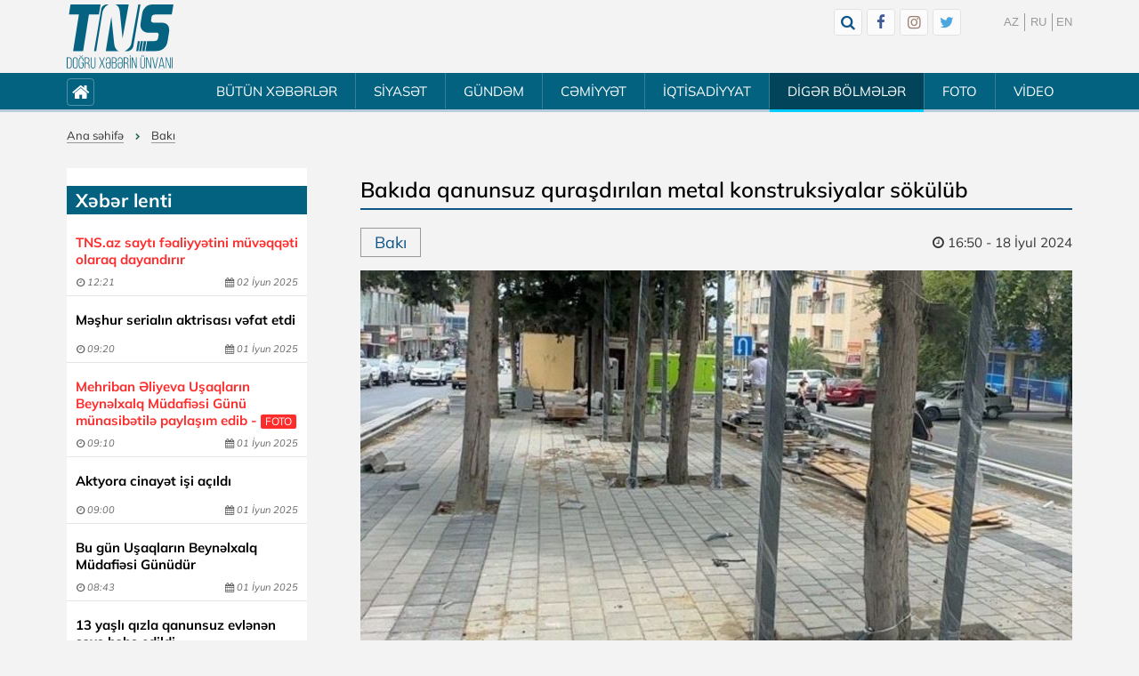

--- FILE ---
content_type: text/html; charset=UTF-8
request_url: https://tns.az/baki/55436-bakida-qanunsuz-qurashdirilan-metal-konstruksiyalar-sokulub/
body_size: 9840
content:
<!DOCTYPE html>
<html lang="az-az">
<head>
    <base href="https://tns.az/"/>
    <meta http-equiv="Content-Type" content="text/html; charset=utf-8" />
    <meta name="viewport" content="width=device-width, initial-scale=1, shrink-to-fit=no, maximum-scale=1.0, user-scalable=no"/>
    <meta name="keywords" content="" />
    <meta name="description" content="Bakının mərkəzində işbazlar tərəfindən qanunsuz olaraq quraşdırılan metal konstruksiyalar sökülüb." />
    <title>Bakıda qanunsuz quraşdırılan metal konstruksiyalar sökülüb</title>
    <meta name="yandex-verification" content="c51db9b7f5f8e776" />
    <meta name="google-site-verification" content="lUXchDR3pm4D3V18bbtwPZhdRc_IYrF29zbhkuEJu0c" />
    <meta name="google" content="notranslate" />
    <meta name="SKYPE_TOOLBAR" content="SKYPE_TOOLBAR_PARSER_COMPATIBLE" />
    <meta property="fb:admins" content=""/>
    <meta property="fb:app_id" content=""/>
    <meta property="og:url" content="https://tns.az/baki/55436-bakida-qanunsuz-qurashdirilan-metal-konstruksiyalar-sokulub/" />
    <meta property="og:image" content="https://tns.az/upload/files/up3/Xeberler/2024/07/18/e26ba5ca-babe-3d8a-8c72-4cc250f5cf99_850.jpg"/>
    <meta property="og:title" content="Bakıda qanunsuz quraşdırılan metal konstruksiyalar sökülüb"/>
    <meta property="og:description" content="Bakının mərkəzində işbazlar tərəfindən qanunsuz olaraq quraşdırılan metal konstruksiyalar sökülüb." />
    <link rel="stylesheet" href="https://tns.az/template/css/elkoweb-icon.css?v=1.10"/>
    <link rel="stylesheet" href="https://tns.az/template/css/style.css?v=1.10" type="text/css" />
    <link rel="stylesheet" href="https://tns.az/template/swiper/css/swiper.css?v=1.10"/>
    <link rel="shortcut icon" href="https://tns.az/template/favicon.ico" type="image/x-icon"/>
    <link rel="stylesheet" href="https://tns.az/template/css/animate.min.css" type="text/css" />
    <link rel="stylesheet" type="text/css" href="https://tns.az/template/fancybox-3/jquery.fancybox.min.css"/>
    <link rel="stylesheet" href="https://tns.az/template/css/jquery.mCustomScrollbar.css" />
    <!--[if gte IE 9]>
    <style type="text/css">
        .gradient {
            filter: none;
        }
    </style>
    <![endif]-->

    <!--<script src="//code.jquery.com/jquery-1.11.0.min.js"></script>-->
    <!--<script src="//code.jquery.com/jquery-migrate-1.2.1.min.js"></script>-->
    <script type="text/javascript" src="https://tns.az/template/js/jquery-1.11.0.min.js"></script>
    <script type="text/javascript" src="https://tns.az/template/js/jquery-migrate-1.2.1.min.js"></script>
    <script type="text/javascript" src="https://tns.az/template/js/imagesloaded.js"></script>
    <script type="text/javascript" src="https://tns.az/template/js/jquery.sticky-kit.min.js"></script>
    <script type="text/javascript" src="https://tns.az/template/js/wow.min.js"></script>
    <script src="https://tns.az/template/js/jquery.mCustomScrollbar.concat.min.js"></script>
    <script type="text/javascript" src="https://tns.az/template/swiper/js/swiper.min.js"></script>
    <script type="text/javascript" src="https://tns.az/template/js/jquery.cookie.min.js"></script>
    <script type="text/javascript" src="https://tns.az/template/js/file.js"></script>
    <script type="text/javascript">
        var dil = "az";
        var DOMEN = "https://tns.az";
        var url = "https://tns.az/baki/55436-bakida-qanunsuz-qurashdirilan-metal-konstruksiyalar-sokulub/";
        var request_uri = "/baki/55436-bakida-qanunsuz-qurashdirilan-metal-konstruksiyalar-sokulub/";
        var h2_title = "Bakıda qanunsuz quraşdırılan metal konstruksiyalar sökülüb";
        var photo_limit = 30;
        var article_id = 55436;
        var js_pr = "n1kt5x_";
    </script>
    <script type="text/javascript" src="https://tns.az/template/js/main.js?v=1.10"></script>
    <script async src="https://pagead2.googlesyndication.com/pagead/js/adsbygoogle.js?client=ca-pub-3997979437087893" crossorigin="anonymous"></script>
    <!-- Global site tag (gtag.js) - Google Analytics -->
    <script async src="https://www.googletagmanager.com/gtag/js?id=G-WQKDEKZDJ7"></script>
    <script>
        window.dataLayer = window.dataLayer || [];
        function gtag(){dataLayer.push(arguments);}
        gtag('js', new Date());

        gtag('config', 'G-WQKDEKZDJ7');
    </script>
    <!-- Yandex.Metrika counter -->
    <script type="text/javascript" >
        (function(m,e,t,r,i,k,a){m[i]=m[i]||function(){(m[i].a=m[i].a||[]).push(arguments)};
            m[i].l=1*new Date();k=e.createElement(t),a=e.getElementsByTagName(t)[0],k.async=1,k.src=r,a.parentNode.insertBefore(k,a)})
        (window, document, "script", "https://mc.yandex.ru/metrika/tag.js", "ym");

        ym(87694648, "init", {
            clickmap:true,
            trackLinks:true,
            accurateTrackBounce:true
        });
    </script>
    <noscript><div><img src="https://mc.yandex.ru/watch/87694648" style="position:absolute; left:-9999px;" alt="" /></div></noscript>
    <!-- /Yandex.Metrika counter -->
    <!--LiveInternet counter--><a href="https://www.liveinternet.ru/click"
    target="_blank"><img id="licntD780" width="1" height="1" style="border:0; display:none;" 
    title="LiveInternet"
    src="[data-uri]"
    alt=""/></a><script>(function(d,s){d.getElementById("licntD780").src=
    "https://counter.yadro.ru/hit?t38.6;r"+escape(d.referrer)+
    ((typeof(s)=="undefined")?"":";s"+s.width+"*"+s.height+"*"+
    (s.colorDepth?s.colorDepth:s.pixelDepth))+";u"+escape(d.URL)+
    ";h"+escape(d.title.substring(0,150))+";"+Math.random()})
    (document,screen)</script><!--/LiveInternet-->
</head>
<body>
    <div id="body-bg"></div>
    <div id="leftfixmenu-body" class="leftfixmenu-body">
        <span id="lfm-close" title="Close">Close</span>
    	<h3><i class="fa fa-menu"></i></h3>
        <div id="leftfixmenu" class="leftfixmenu">

            <div style="height: 80px;"></div>
        </div>
    </div>
    <div id="wrapper">
        <div id="fb-root"></div>
        <script>(function(d, s, id) {
          var js, fjs = d.getElementsByTagName(s)[0];
          if (d.getElementById(id)) return;
          js = d.createElement(s); js.id = id;
          js.src = "//connect.facebook.net/az_AZ/all.js#xfbml=1";
          fjs.parentNode.insertBefore(js, fjs);
        }(document, 'script', 'facebook-jssdk'));</script>
        

        <!--START HEADER SECTION-->
        <div class="header-body">            
            <div class="ya-row ya-width">
                <div class="lang-body">
                    <ul id="lang-menu">
                        <li><a href="https://tns.az/baki/55436-bakida-qanunsuz-qurashdirilan-metal-konstruksiyalar-sokulub/">AZ</a></li>                        
                        <li><a href="#">RU</a></li> 
                        <li><a href="#">EN</a></li>                     
                    </ul>
                </div>
                <div class="logo"><a href="https://tns.az" title="True New Service"><img src="https://tns.az/template/images/logo.svg?v=1.10" alt="Logo" /></a></div>
                <div class="header-social-body">
                    <ul id="topsocial-icons">                        
                        <li><a id="call-search-box" data-fancybox data-src="#modal-search" href="javascript:;" title="Search"><i class="fa fa-search"></i></a></li>
                        <li class="topsocial-pc"><a href="https://www.facebook.com/dogru.xeber.tns" target="_blank" title="Facebook"><i class="fa fa-facebook"></i></a></li>                                                
                        <li class="topsocial-instagram topsocial-pc"><a href="https://www.instagram.com/tns_az/" target="_blank" title="Instagram"><i class="fa fa-instagram"></i></a></li>                                                
                        <li class="topsocial-twitter topsocial-pc"><a href="#" target="_blank" title="Twitter"><i class="fa fa-twitter"></i></a></li>                                                                                               
                    </ul>    
                </div>
                <!--Search Block-->
                <div id="search-modal-box"></div>
                <div style="display: none;" id="modal-search">
                    <div class="modal-search-box">
                        <form class="cf" action="">
                            <div class="search-input-table">
                                <div class="search-input-row">
                                    <div class="search-input-cell">
                                        <input id="words" class="words" type="text" maxlength="30" placeholder="axtar" />
                                    </div>
                                    <div class="search-input-cell search-button-box"><button id="search" class="search-button"><i class="fa fa-search"></i></button><img id="search-preloader" src="https://tns.az/template/images/search-preloader.gif" /></div>
                                </div>
                            </div>
                        </form>
                    </div>
                </div>                
                <!--Search Block-->               
            </div>
        </div>
        <div id="sticky-nav" class="topmenu-backgraund">
            <div class="ya-row ya-width">                               
                <div class="topmenu-body cf">
                    <span id="leftfixmenu-open"><i class="fa fa-menu"></i></span>              
                    <div class="top-menu-homebox">
                        <a href="https://tns.az/"><i class="fa fa-home"></i></a>
                    </div>
                     
                    
<ul id='menu-top'><li><a href='xeberler/'>BÜTÜN XƏBƏRLƏR</a></li><li class='menu-separat'></li><li><a href='siyaset/'>SİYASƏT</a></li><li class='menu-separat'></li><li><a href='gundem/'>GÜNDƏM</a></li><li class='menu-separat'></li><li><a href='cemiyyet/'>CƏMİYYƏT</a></li><li class='menu-separat'></li><li><a href='iqtisadiyyat/'>İQTİSADİYYAT</a></li><li class='menu-separat'></li><li><a  style='cursor:default;' href='javascript:void(0);'>DİGƏR BÖLMƏLƏR</a><ul><li><a href='muasir-tariximizin-yeni-dovru/'>Müasir tariximizin yeni dövrü</a></li><li><a href='/resmi/'>Rəsmi</a></li><li><a href='/tehlil/'>Təhlil</a></li><li><a href='/herbi/'>Hərbi</a></li><li><a href='/hadise/'>Hadisə</a></li><li><a href='/baki/'>Bakı</a></li><li><a href='/qarabagh/'>Qarabağ</a></li><li><a href='/naxchivan/'>Naxçıvan</a></li><li><a href='/zengezur/'>Zəngəzur</a></li><li><a href='/guney-azerbaycan/'>Güney Azərbaycan</a></li><li><a href='/qerbi-azerbaycan/'>Qərbi Azərbaycan</a></li><li><a href='/regionlar/'>Regionlar</a></li><li><a href='/sualimiz-var/'>Sualımız var</a></li><li><a href='/medeniyyet/'>Mədəniyyət</a></li><li><a href='/dunya/'>Dünya</a></li><li><a href='/tarix/'>Tarix</a></li><li><a href='/idman/'>İdman</a></li><li><a href='/turk-dunyasi/'>Türk dünyası</a></li><li><a href='/saghlamliq/'>Sağlamlıq</a></li><li><a href='/texnologiya/'>Texnologiya</a></li><li><a href='/unutmayaq/'>Unutmayaq</a></li><li><a href='/reportaj/'>Reportaj</a></li><li><a href='/musahibe/'>Müsahibə</a></li><li><a href='/chetin-sohbet/'>Çətin söhbət</a></li><li><a href='/oxucu-mektublari/'>Oxucu məktubları</a></li><li><a href='/meneviyyat/'>Mənəviyyat</a></li><li><a href='/ictimai-tribuna/'>İctimai tribuna</a></li><li><a href='/maraqli/'>Maraqlı</a></li></ul>
</li><li class='menu-separat'></li><li><a href='foto/'>FOTO</a></li><li class='menu-separat'></li><li><a href='video/'>VİDEO</a></li></ul>
                     
                </div>                
            </div>
        </div>

        <!--END HEADER SECTION--> 

        <div id="mainwrapper">

            <div>
                <div class="ya-row ya-width">
                                            <div class="breadcrumb">
                            <ul class="cf">
                                <a href='/'>Ana səhifə</a>
<span class='bread-separator'><i class='fa fa-right-open'></i></span>
<a href='baki/'>Bakı</a>
                            </ul>
                        </div>
                                    </div>
            </div>

            <!--START CONTENT SECTION-->
            <div class="middle-body">
                <div class="ya-row ya-width">
                    <div class="main">
                                                    <div class="main-left">
                                <div class="mainleft-content">
                                    <div id="mainleft-content-block">
                                        
    
        <!--Start Left LatestNews-->
        <div class="left-column-modul">
            <div class="left-column-header modul-header-link"><h3><a href='/xeberler/'>Xəbər lenti</a></h3></div>
            <div class="left-column-content latestnews-ajax-pagenav">
                <div class="ya-news-row latestnews-left latestnews-posts" data-allnews="86052">
                    
                        <div class="ya-news-cell newscell-3">
                            <div class="ya-news-block latestnews-left-block l-title-red l-title-bold">
                                <div class="news-block-image">
                                    <a href="cemiyyet/87639-tnsaz-sayti-fealiyyetini-muveqqeti-olaraq-dayandirir/" title="TNS.az saytı fəaliyyətini müvəqqəti olaraq dayandırır">
                                        <img src="/cache/upload/files/xeberler/cemiyyet/2025/06/02/logo-about_1.png">
                                    </a>
                                </div>
                                <div class="news-block-title">
                                    <a href="cemiyyet/87639-tnsaz-sayti-fealiyyetini-muveqqeti-olaraq-dayandirir/">TNS.az saytı fəaliyyətini müvəqqəti olaraq dayandırır</a>
                                </div>
                                <div class="news-block-data">
                                    <div class="news-block-data-time"><i class="fa fa-clock"></i><i>12:21</i></div>
                                    <div class="news-block-data-day"><i class="fa fa-calendar"></i><i>02 İyun 2025</i></div>
                                </div>
                            </div>
                        </div>
                    
                        <div class="ya-news-cell newscell-3">
                            <div class="ya-news-block latestnews-left-block l-title-bold">
                                <div class="news-block-image">
                                    <a href="dunya/87638-meshhur-serialin-aktrisasi-vefat-etdi/" title="Məşhur serialın aktrisası vəfat etdi">
                                        <img src="/cache/upload/files/up3/Xeberler/2025/6/1/Ekran_skli_2025-06-01_091542.png">
                                    </a>
                                </div>
                                <div class="news-block-title">
                                    <a href="dunya/87638-meshhur-serialin-aktrisasi-vefat-etdi/">Məşhur serialın aktrisası vəfat etdi</a>
                                </div>
                                <div class="news-block-data">
                                    <div class="news-block-data-time"><i class="fa fa-clock"></i><i>09:20</i></div>
                                    <div class="news-block-data-day"><i class="fa fa-calendar"></i><i>01 İyun 2025</i></div>
                                </div>
                            </div>
                        </div>
                    
                        <div class="ya-news-cell newscell-3">
                            <div class="ya-news-block latestnews-left-block l-title-red l-title-bold">
                                <div class="news-block-image">
                                    <a href="resmi/87637-mehriban-eliyeva-ushaqlarin-beynelxalq-mudafiesi-gunu-munasibetile-paylashim-edib/" title="Mehriban Əliyeva Uşaqların Beynəlxalq Müdafiəsi Günü münasibətilə paylaşım edib">
                                        <img src="/cache/upload/files/up3/Xeberler/2025/6/1/79f24db5-7f1c-3635-84b1-d0e29021eb7a_850.jpg">
                                    </a>
                                </div>
                                <div class="news-block-title">
                                    <a href="resmi/87637-mehriban-eliyeva-ushaqlarin-beynelxalq-mudafiesi-gunu-munasibetile-paylashim-edib/">Mehriban Əliyeva Uşaqların Beynəlxalq Müdafiəsi Günü münasibətilə paylaşım edib - <span class='extra-title'>FOTO</span></a>
                                </div>
                                <div class="news-block-data">
                                    <div class="news-block-data-time"><i class="fa fa-clock"></i><i>09:10</i></div>
                                    <div class="news-block-data-day"><i class="fa fa-calendar"></i><i>01 İyun 2025</i></div>
                                </div>
                            </div>
                        </div>
                    
                        <div class="ya-news-cell newscell-3">
                            <div class="ya-news-block latestnews-left-block l-title-bold">
                                <div class="news-block-image">
                                    <a href="dunya/87636-aktyora-cinayet-ishi-achildi/" title="Aktyora cinayət işi açıldı">
                                        <img src="/cache/upload/files/up3/Xeberler/2025/6/1/mehkeme.jpg">
                                    </a>
                                </div>
                                <div class="news-block-title">
                                    <a href="dunya/87636-aktyora-cinayet-ishi-achildi/">Aktyora cinayət işi açıldı</a>
                                </div>
                                <div class="news-block-data">
                                    <div class="news-block-data-time"><i class="fa fa-clock"></i><i>09:00</i></div>
                                    <div class="news-block-data-day"><i class="fa fa-calendar"></i><i>01 İyun 2025</i></div>
                                </div>
                            </div>
                        </div>
                    
                        <div class="ya-news-cell newscell-3">
                            <div class="ya-news-block latestnews-left-block l-title-bold">
                                <div class="news-block-image">
                                    <a href="tarix/87635-bu-gun-ushaqlarin-beynelxalq-mudafiesi-gunudur/" title="Bu gün Uşaqların Beynəlxalq Müdafiəsi Günüdür">
                                        <img src="/cache/upload/files/up3/Xeberler/2025/6/1/1622527825_818.jpg">
                                    </a>
                                </div>
                                <div class="news-block-title">
                                    <a href="tarix/87635-bu-gun-ushaqlarin-beynelxalq-mudafiesi-gunudur/">Bu gün Uşaqların Beynəlxalq Müdafiəsi Günüdür</a>
                                </div>
                                <div class="news-block-data">
                                    <div class="news-block-data-time"><i class="fa fa-clock"></i><i>08:43</i></div>
                                    <div class="news-block-data-day"><i class="fa fa-calendar"></i><i>01 İyun 2025</i></div>
                                </div>
                            </div>
                        </div>
                    
                        <div class="ya-news-cell newscell-3">
                            <div class="ya-news-block latestnews-left-block l-title-bold">
                                <div class="news-block-image">
                                    <a href="hadise/87634-13-yashli-qizla-qanunsuz-evlenen-shexs-hebs-edildi/" title="13 yaşlı qızla qanunsuz evlənən şəxs həbs edildi">
                                        <img src="/cache/upload/files/xeberler/Hadis_foto/1748706043_gelin.jpg">
                                    </a>
                                </div>
                                <div class="news-block-title">
                                    <a href="hadise/87634-13-yashli-qizla-qanunsuz-evlenen-shexs-hebs-edildi/">13 yaşlı qızla qanunsuz evlənən şəxs həbs edildi</a>
                                </div>
                                <div class="news-block-data">
                                    <div class="news-block-data-time"><i class="fa fa-clock"></i><i>19:47</i></div>
                                    <div class="news-block-data-day"><i class="fa fa-calendar"></i><i>31 May 2025</i></div>
                                </div>
                            </div>
                        </div>
                    
                        <div class="ya-news-cell newscell-3">
                            <div class="ya-news-block latestnews-left-block l-title-bold">
                                <div class="news-block-image">
                                    <a href="medeniyyet/87633-bakida-resul-rzanin-ev-muzeyi-achilib/" title="Bakıda Rəsul Rzanın ev-muzeyi açılıb">
                                        <img src="/cache/upload/files/xeberler/Medeniyyet/2025/05/17487017454682148669_1200x630.jpg">
                                    </a>
                                </div>
                                <div class="news-block-title">
                                    <a href="medeniyyet/87633-bakida-resul-rzanin-ev-muzeyi-achilib/">Bakıda Rəsul Rzanın ev-muzeyi açılıb</a>
                                </div>
                                <div class="news-block-data">
                                    <div class="news-block-data-time"><i class="fa fa-clock"></i><i>18:44</i></div>
                                    <div class="news-block-data-day"><i class="fa fa-calendar"></i><i>31 May 2025</i></div>
                                </div>
                            </div>
                        </div>
                    
                        <div class="ya-news-cell newscell-3">
                            <div class="ya-news-block latestnews-left-block l-title-bold">
                                <div class="news-block-image">
                                    <a href="siyaset/87632-mina-qurbanlarinin-sayi-achiqlanib-resmi/" title="Mina qurbanlarının sayı açıqlanıb- RƏSMİ">
                                        <img src="/cache/upload/files/xeberler/Hadis_foto/1695133471_minaa.jpg">
                                    </a>
                                </div>
                                <div class="news-block-title">
                                    <a href="siyaset/87632-mina-qurbanlarinin-sayi-achiqlanib-resmi/">Mina qurbanlarının sayı açıqlanıb- <span class='red-title'>RƏSMİ</span></a>
                                </div>
                                <div class="news-block-data">
                                    <div class="news-block-data-time"><i class="fa fa-clock"></i><i>18:00</i></div>
                                    <div class="news-block-data-day"><i class="fa fa-calendar"></i><i>31 May 2025</i></div>
                                </div>
                            </div>
                        </div>
                    
                        <div class="ya-news-cell newscell-3">
                            <div class="ya-news-block latestnews-left-block l-title-bold">
                                <div class="news-block-image">
                                    <a href="hadise/87631-saleh-semedovu-dtx-hebs-edib/" title="Saleh Səmədovu DTX həbs edib">
                                        <img src="/cache/upload/files/xeberler/Hadise/2025/05/31/saleh.jpg">
                                    </a>
                                </div>
                                <div class="news-block-title">
                                    <a href="hadise/87631-saleh-semedovu-dtx-hebs-edib/">Saleh Səmədovu DTX həbs edib</a>
                                </div>
                                <div class="news-block-data">
                                    <div class="news-block-data-time"><i class="fa fa-clock"></i><i>16:54</i></div>
                                    <div class="news-block-data-day"><i class="fa fa-calendar"></i><i>31 May 2025</i></div>
                                </div>
                            </div>
                        </div>
                    
                        <div class="ya-news-cell newscell-3">
                            <div class="ya-news-block latestnews-left-block l-title-bold">
                                <div class="news-block-image">
                                    <a href="reportaj/87578-burada-tarix-danishir-insan-dinleyir-reportaj/" title="Burada tarix danışır, insan dinləyir- REPORTAJ">
                                        <img src="/cache/upload/files/xeberler/Reportaj/2025/05/WhatsApp_Skil_2025-05-30_saat_14-43-56_1af47499.jpg">
                                    </a>
                                </div>
                                <div class="news-block-title">
                                    <a href="reportaj/87578-burada-tarix-danishir-insan-dinleyir-reportaj/">Burada tarix danışır, insan dinləyir- <span class='red-title'>REPORTAJ</span></a>
                                </div>
                                <div class="news-block-data">
                                    <div class="news-block-data-time"><i class="fa fa-clock"></i><i>15:45</i></div>
                                    <div class="news-block-data-day"><i class="fa fa-calendar"></i><i>31 May 2025</i></div>
                                </div>
                            </div>
                        </div>
                    
                        <div class="ya-news-cell newscell-3">
                            <div class="ya-news-block latestnews-left-block l-title-bold">
                                <div class="news-block-image">
                                    <a href="hadise/87630-goranboy-sakini-minaya-dushub-sol-ayaghi-amputasiya-edilib/" title="Goranboy sakini minaya düşüb, sol ayağı amputasiya edilib">
                                        <img src="/cache/upload/files/xeberler/Hadis_foto/mina_260215.jpg">
                                    </a>
                                </div>
                                <div class="news-block-title">
                                    <a href="hadise/87630-goranboy-sakini-minaya-dushub-sol-ayaghi-amputasiya-edilib/">Goranboy sakini minaya düşüb, sol ayağı amputasiya edilib</a>
                                </div>
                                <div class="news-block-data">
                                    <div class="news-block-data-time"><i class="fa fa-clock"></i><i>15:06</i></div>
                                    <div class="news-block-data-day"><i class="fa fa-calendar"></i><i>31 May 2025</i></div>
                                </div>
                            </div>
                        </div>
                    
                        <div class="ya-news-cell newscell-3">
                            <div class="ya-news-block latestnews-left-block l-title-bold">
                                <div class="news-block-image">
                                    <a href="turk-dunyasi/87629-istanbul-boyuksheher-belediyyesinde-novbeti-korrupsiya-emeliyyati-kechirilib-47-nefer-saxlanilib/" title="İstanbul Böyükşəhər Bələdiyyəsində növbəti korrupsiya əməliyyatı keçirilib, 47 nəfər saxlanılıb">
                                        <img src="/cache/upload/files/xeberler/Turk_dunyasi/2025/05/e69b4bbb-04cf-3718-88a6-5ab03ae4e4da_850.jpg">
                                    </a>
                                </div>
                                <div class="news-block-title">
                                    <a href="turk-dunyasi/87629-istanbul-boyuksheher-belediyyesinde-novbeti-korrupsiya-emeliyyati-kechirilib-47-nefer-saxlanilib/">İstanbul Böyükşəhər Bələdiyyəsində növbəti korrupsiya əməliyyatı keçirilib, 47 nəfər saxlanılıb</a>
                                </div>
                                <div class="news-block-data">
                                    <div class="news-block-data-time"><i class="fa fa-clock"></i><i>11:34</i></div>
                                    <div class="news-block-data-day"><i class="fa fa-calendar"></i><i>31 May 2025</i></div>
                                </div>
                            </div>
                        </div>
                    
                        <div class="ya-news-cell newscell-3">
                            <div class="ya-news-block latestnews-left-block l-title-bold">
                                <div class="news-block-image">
                                    <a href="hadise/87628-zaqatalada-yol-qezasi-bash-verib-surucu-olub/" title="Zaqatalada yol qəzası baş verib, sürücü ölüb">
                                        <img src="/cache/upload/files/xeberler/Hadis_foto/qeza_yeni.jpg">
                                    </a>
                                </div>
                                <div class="news-block-title">
                                    <a href="hadise/87628-zaqatalada-yol-qezasi-bash-verib-surucu-olub/">Zaqatalada yol qəzası baş verib, sürücü ölüb</a>
                                </div>
                                <div class="news-block-data">
                                    <div class="news-block-data-time"><i class="fa fa-clock"></i><i>11:30</i></div>
                                    <div class="news-block-data-day"><i class="fa fa-calendar"></i><i>31 May 2025</i></div>
                                </div>
                            </div>
                        </div>
                    
                        <div class="ya-news-cell newscell-3">
                            <div class="ya-news-block latestnews-left-block l-title-bold">
                                <div class="news-block-image">
                                    <a href="turk-dunyasi/87627-turkiye-cenubi-qafqazda-sulh-ve-sabitliyin-qorunmasi-uchun-chalishir/" title="&quot;Türkiyə Cənubi Qafqazda sülh və sabitliyin qorunması üçün çalışır&quot;">
                                        <img src="/cache/upload/files/up3/Xeberler/2025/5/30/3101ab78-9c30-37c6-a96c-25fd81d9942f_850.jpg">
                                    </a>
                                </div>
                                <div class="news-block-title">
                                    <a href="turk-dunyasi/87627-turkiye-cenubi-qafqazda-sulh-ve-sabitliyin-qorunmasi-uchun-chalishir/">&quot;Türkiyə Cənubi Qafqazda sülh və sabitliyin qorunması üçün çalışır&quot;</a>
                                </div>
                                <div class="news-block-data">
                                    <div class="news-block-data-time"><i class="fa fa-clock"></i><i>23:54</i></div>
                                    <div class="news-block-data-day"><i class="fa fa-calendar"></i><i>30 May 2025</i></div>
                                </div>
                            </div>
                        </div>
                    
                        <div class="ya-news-cell newscell-3">
                            <div class="ya-news-block latestnews-left-block l-title-bold">
                                <div class="news-block-image">
                                    <a href="dunya/87626-tramp-absh-tezlikle-iranla-razilashma-elde-ede-biler/" title="Tramp: &quot;ABŞ tezliklə İranla razılaşma əldə edə bilər&quot;">
                                        <img src="/cache/upload/files/up3/Xeberler/2025/5/30/d83fcb1b-7f37-3ffa-b254-237c7342deb8_850.jpg">
                                    </a>
                                </div>
                                <div class="news-block-title">
                                    <a href="dunya/87626-tramp-absh-tezlikle-iranla-razilashma-elde-ede-biler/">Tramp: &quot;ABŞ tezliklə İranla razılaşma əldə edə bilər&quot;</a>
                                </div>
                                <div class="news-block-data">
                                    <div class="news-block-data-time"><i class="fa fa-clock"></i><i>23:40</i></div>
                                    <div class="news-block-data-day"><i class="fa fa-calendar"></i><i>30 May 2025</i></div>
                                </div>
                            </div>
                        </div>
                    
                        <div class="ya-news-cell newscell-3">
                            <div class="ya-news-block latestnews-left-block l-title-bold">
                                <div class="news-block-image">
                                    <a href="dunya/87625-rusiya-heyeti-istanbula-elibosh-getmeyecek/" title="Rusiya heyəti İstanbula əliboş getməyəcək">
                                        <img src="/cache/upload/files/up3/Xeberler/2025/5/30/ukrrus.jpg">
                                    </a>
                                </div>
                                <div class="news-block-title">
                                    <a href="dunya/87625-rusiya-heyeti-istanbula-elibosh-getmeyecek/">Rusiya heyəti İstanbula əliboş getməyəcək</a>
                                </div>
                                <div class="news-block-data">
                                    <div class="news-block-data-time"><i class="fa fa-clock"></i><i>23:20</i></div>
                                    <div class="news-block-data-day"><i class="fa fa-calendar"></i><i>30 May 2025</i></div>
                                </div>
                            </div>
                        </div>
                    
                        <div class="ya-news-cell newscell-3">
                            <div class="ya-news-block latestnews-left-block l-title-bold">
                                <div class="news-block-image">
                                    <a href="dunya/87624-ukrayna-turkiyeden-hhm-sistemleri-istedi/" title="Ukrayna Türkiyədən HHM sistemləri istədi">
                                        <img src="/cache/upload/files/up3/Xeberler/2025/5/30/korkut-hhm.jpg">
                                    </a>
                                </div>
                                <div class="news-block-title">
                                    <a href="dunya/87624-ukrayna-turkiyeden-hhm-sistemleri-istedi/">Ukrayna Türkiyədən HHM sistemləri istədi</a>
                                </div>
                                <div class="news-block-data">
                                    <div class="news-block-data-time"><i class="fa fa-clock"></i><i>23:00</i></div>
                                    <div class="news-block-data-day"><i class="fa fa-calendar"></i><i>30 May 2025</i></div>
                                </div>
                            </div>
                        </div>
                    
                        <div class="ya-news-cell newscell-3">
                            <div class="ya-news-block latestnews-left-block l-title-bold">
                                <div class="news-block-image">
                                    <a href="dunya/87623-israil-hemas-in-qezza-sakinleri-uzerinde-nezareti-itirdiyine-inanir/" title="İsrail HƏMAS-ın Qəzza sakinləri üzərində nəzarəti itirdiyinə inanır">
                                        <img src="/cache/upload/files/up3/Xeberler/2025/5/30/88de8275-3fbf-3776-bb4c-df31a79e30b2_850.jpg">
                                    </a>
                                </div>
                                <div class="news-block-title">
                                    <a href="dunya/87623-israil-hemas-in-qezza-sakinleri-uzerinde-nezareti-itirdiyine-inanir/">İsrail HƏMAS-ın Qəzza sakinləri üzərində nəzarəti itirdiyinə inanır</a>
                                </div>
                                <div class="news-block-data">
                                    <div class="news-block-data-time"><i class="fa fa-clock"></i><i>22:40</i></div>
                                    <div class="news-block-data-day"><i class="fa fa-calendar"></i><i>30 May 2025</i></div>
                                </div>
                            </div>
                        </div>
                    
                        <div class="ya-news-cell newscell-3">
                            <div class="ya-news-block latestnews-left-block l-title-bold">
                                <div class="news-block-image">
                                    <a href="hadise/87622-gencenin-bombalanmasi-ermenistanin-siyasi-herbi-rehberliyinin-tapshirighi-esasinda-heyata-kechirilib/" title="Gəncənin bombalanması Ermənistanın siyasi-hərbi rəhbərliyinin tapşırığı əsasında həyata keçirilib">
                                        <img src="/cache/upload/files/up3/Xeberler/2025/5/30/d0c40807-2f27-3924-9560-95cc996af894_850.jpg">
                                    </a>
                                </div>
                                <div class="news-block-title">
                                    <a href="hadise/87622-gencenin-bombalanmasi-ermenistanin-siyasi-herbi-rehberliyinin-tapshirighi-esasinda-heyata-kechirilib/">Gəncənin bombalanması Ermənistanın siyasi-hərbi rəhbərliyinin tapşırığı əsasında həyata keçirilib</a>
                                </div>
                                <div class="news-block-data">
                                    <div class="news-block-data-time"><i class="fa fa-clock"></i><i>22:20</i></div>
                                    <div class="news-block-data-day"><i class="fa fa-calendar"></i><i>30 May 2025</i></div>
                                </div>
                            </div>
                        </div>
                    
                        <div class="ya-news-cell newscell-3">
                            <div class="ya-news-block latestnews-left-block l-title-bold">
                                <div class="news-block-image">
                                    <a href="cemiyyet/87621-buraxilish-imtahaninin-neticeleri-achiqlandi/" title="Buraxılış imtahanının nəticələri açıqlandı">
                                        <img src="/cache/upload/files/up3/Xeberler/2025/5/30/6839f0668aa666839f0668aa6717486275586839f0668aa646839f0668aa65.jpg">
                                    </a>
                                </div>
                                <div class="news-block-title">
                                    <a href="cemiyyet/87621-buraxilish-imtahaninin-neticeleri-achiqlandi/">Buraxılış imtahanının nəticələri açıqlandı</a>
                                </div>
                                <div class="news-block-data">
                                    <div class="news-block-data-time"><i class="fa fa-clock"></i><i>22:00</i></div>
                                    <div class="news-block-data-day"><i class="fa fa-calendar"></i><i>30 May 2025</i></div>
                                </div>
                            </div>
                        </div>
                    
                </div>
                <div class="ya-readmore-block">
                    <button class="ya-readmore-button get-modullatestnews" data-modultype="leftlastnews" data-cellcount="3" data-catid="3,4,5,6,7,8,9,10,11,12,13,14,15,16,17,18,19,20,21,22,23,24,25,28,29,30,31,32,33,34,35,36" data-limit="20" data-artstart="20">
                        <div class="loader-custom loader-custom-hidden"></div>
                        <span>Daha çox göstər</span>
                    </button>
                </div>

            </div>
        </div>
        <!--End Left LatestNews-->

                                    </div>
                                </div>
                            </div>
                                                <div class="main-center">
                            <div class="main-center-box">
                                
    
    <!--START NEWS ARTICLE-->
    <div class="content-body article-news-block cf">
            <div class="content-header"><h2>Bakıda qanunsuz quraşdırılan metal konstruksiyalar sökülüb</h2></div>
                
                <div class="article-news-info ya-flex">
            <div class="category-name"><a href="baki/">Bakı</a></div>
            <div class="like-data-info ya-flex">
                <!--<div class="likeblock-button"><i class="fa fa-thumbs-up-alt"></i><span class="view-like">0</span></div>-->
                <!--<div class="likeblock-button"><i class="fa fa-thumbs-down-alt"></i><span class="view-dislike">0</span></div>-->
                <div class="article-news-hits" style="display: none;"><i class="fa fa-eye"></i><span class="view-hits">24</span></div>
                <div class="article-news-date"><i class="fa fa-clock"></i>16:50 - 18 İyul 2024</div>
            </div>
        </div>
        <div class="content">
            <div class="article-news-img">
                <img src="/upload/files/up3/Xeberler/2024/07/18/e26ba5ca-babe-3d8a-8c72-4cc250f5cf99_850.jpg" alt=""/>
            </div>
            <div class="article-news-content"><p>Bakının mərkəzində işbazlar tərəfindən qanunsuz olaraq quraşdırılan metal konstruksiyalar sökülüb.</p>
<p>Bu barədə TNS-ə Dövlət Şəhərsalma və Arxitektura Komitəsindən məlumat verilib.</p>
<p>Bildirilib ki, paytaxtın Xətai rayonu, Sarayevo küçəsi, 26 ünvanında dünən gecə saatlarında aparılan işlər Komitə yanında Bakı Şəhər Memarlıq və Şəhərsalma Baş İdarəsinin əməkdaşlarının operativ müdaxiləsindən sonra dərhal dayandırılıb.</p>
<p>Şəhərsalma nəzarəti qaydasında keçirilən monitorinq nəticəsində sözügedən ünvanda yerləşən və sakinlərin səki sahəsi kimi istifadə etdiyi yaşıl zolaqda (təxmini 100 kv.m-lik sahədə) özbaşına yüngül metal konstruksiyanın quraşdırılması faktı aşkarlanıb: “Müvafiq icazəverici sənədlər olmadan aparılan işlər bu gün Baş İdarə tərəfindən dayandırılaraq, məsələ ilə bağlı aidiyyəti qurumlara məlumat verilib. Habelə lazımi tədbirlərin görülməsi və ərazinin nəzarətdə saxlanılması məqsədilə Bakı Şəhər Memarlıq və Şəhərsalma Baş İdarəsi tərəfindən aidiyyəti üzrə yerli icra hakimiyyəti orqanına rəsmi qaydada məktub ünvanlanıb və müvafiq göstərişlər verilib”.</p>
<p>Məlumata əsasən, söküntü işləri gün ərzində tam başa çatdırılaraq, ərazi yenidən sakinlərin istifadəsinə verilib.</p>
<p> <br /> </p></div>
        </div>
        <div class="article-news-socialblock">
            <ul class="article-socialblock ya-flex">
                <li class="article-socialblock-fb"><a href="https://www.facebook.com/sharer/sharer.php?u=https://tns.az/baki/55436-bakida-qanunsuz-qurashdirilan-metal-konstruksiyalar-sokulub/" target="_blank"><i class="fa fa-facebook"></i></a></li>
                <li class="article-socialblock-tw"><a href="https://twitter.com/intent/tweet?text=Bakıda qanunsuz quraşdırılan metal konstruksiyalar sökülüb&url=https://tns.az/baki/55436-bakida-qanunsuz-qurashdirilan-metal-konstruksiyalar-sokulub/" target="_blank"><i class="fa fa-twitter"></i></a></li>
                <li class="article-socialblock-wp"><a href="https://api.whatsapp.com/send?text=Bakıda qanunsuz quraşdırılan metal konstruksiyalar sökülüb, https://tns.az/baki/55436-bakida-qanunsuz-qurashdirilan-metal-konstruksiyalar-sokulub/" target="_blank"><i class="fa fa-whatsapp"></i></a></li>
                <li class="article-socialblock-mail"><a href="mailto:?subject=Bakıda qanunsuz quraşdırılan metal konstruksiyalar sökülüb&body=https://tns.az/baki/55436-bakida-qanunsuz-qurashdirilan-metal-konstruksiyalar-sokulub/" target="_blank"><i class="fa fa-mail-alt"></i></a></li>
                <li class="article-socialblock-print"><a id="print-content" href="#"><i class="fa fa-print"></i></a></li>
            </ul>
        </div>

                            
        <div class="relatednews-block pc-section">
            <div class="content-modul-header"><h2>Əlaqəli xəbərlər</h2></div>
            <div class="content latestnews-ajax-pagenav">
                <div class="ya-news-row articlelatesnews-top latestnews-posts">
                    
                        <div class="ya-news-cell newscell-3">
                            <div class="ya-news-block">
                                <div class="news-block-image">
                                    <a href="baki/87603-bakinin-bu-kuchesinde-4-hereket-zolaghi-olacaq/" title="Bakının bu küçəsində 4 hərəkət zolağı olacaq">
                                        <img src="/cache/upload/files/up3/Xeberler/2025/5/30/6839b97c330456839b97c3304617486135006839b97c330436839b97c33044.jpg">
                                    </a>
                                </div>
                                <div class="news-block-title">
                                    <a href="baki/87603-bakinin-bu-kuchesinde-4-hereket-zolaghi-olacaq/">Bakının bu küçəsində 4 hərəkət zolağı olacaq</a>
                                </div>
                                <div class="news-block-data">
                                    <div class="news-block-data-time"><i class="fa fa-clock"></i><i>18:10</i></div>
                                    <div class="news-block-data-day"><i class="fa fa-calendar"></i><i>30 May 2025</i></div>
                                </div>
                            </div>
                        </div>
                    
                        <div class="ya-news-cell newscell-3">
                            <div class="ya-news-block">
                                <div class="news-block-image">
                                    <a href="baki/87581-daha-15-dayanacaq-pavilyonu-qurashdirilacaq/" title="Daha 15 dayanacaq pavilyonu quraşdırılacaq">
                                        <img src="/cache/upload/files/up3/Xeberler/2025/5/30/1443e3e4-8989-39aa-86c0-e238a540347b_850.jpg">
                                    </a>
                                </div>
                                <div class="news-block-title">
                                    <a href="baki/87581-daha-15-dayanacaq-pavilyonu-qurashdirilacaq/">Daha 15 dayanacaq pavilyonu quraşdırılacaq</a>
                                </div>
                                <div class="news-block-data">
                                    <div class="news-block-data-time"><i class="fa fa-clock"></i><i>16:01</i></div>
                                    <div class="news-block-data-day"><i class="fa fa-calendar"></i><i>30 May 2025</i></div>
                                </div>
                            </div>
                        </div>
                    
                        <div class="ya-news-cell newscell-3">
                            <div class="ya-news-block">
                                <div class="news-block-image">
                                    <a href="baki/87531-bu-yollar-tixaclidir/" title="Bu yollar tıxaclıdır">
                                        <img src="/cache/upload/files/up3/Xeberler/2025/5/30/8b590308-4d51-330b-9476-98351d3ab8c2_850.jpg">
                                    </a>
                                </div>
                                <div class="news-block-title">
                                    <a href="baki/87531-bu-yollar-tixaclidir/">Bu yollar tıxaclıdır</a>
                                </div>
                                <div class="news-block-data">
                                    <div class="news-block-data-time"><i class="fa fa-clock"></i><i>09:12</i></div>
                                    <div class="news-block-data-day"><i class="fa fa-calendar"></i><i>30 May 2025</i></div>
                                </div>
                            </div>
                        </div>
                    
                        <div class="ya-news-cell newscell-3">
                            <div class="ya-news-block">
                                <div class="news-block-image">
                                    <a href="baki/87508-bu-erazilerde-su-kesilecek/" title="Bu ərazilərdə su kəsiləcək">
                                        <img src="/cache/upload/files/up3/Xeberler/2025/5/29/5917fcb0-6adf-3098-b15b-5e4b5201c0f8_850.jpg">
                                    </a>
                                </div>
                                <div class="news-block-title">
                                    <a href="baki/87508-bu-erazilerde-su-kesilecek/">Bu ərazilərdə su kəsiləcək</a>
                                </div>
                                <div class="news-block-data">
                                    <div class="news-block-data-time"><i class="fa fa-clock"></i><i>18:20</i></div>
                                    <div class="news-block-data-day"><i class="fa fa-calendar"></i><i>29 May 2025</i></div>
                                </div>
                            </div>
                        </div>
                    
                        <div class="ya-news-cell newscell-3">
                            <div class="ya-news-block">
                                <div class="news-block-image">
                                    <a href="baki/87444-bakinin-bir-sira-yollarinda-tixac-var/" title="Bakının bir sıra yollarında tıxac var">
                                        <img src="/cache/upload/files/up3/Xeberler/2025/5/29/5c441f04-bc50-3035-8fba-33a21c6eba51_850.jpg">
                                    </a>
                                </div>
                                <div class="news-block-title">
                                    <a href="baki/87444-bakinin-bir-sira-yollarinda-tixac-var/">Bakının bir sıra yollarında tıxac var</a>
                                </div>
                                <div class="news-block-data">
                                    <div class="news-block-data-time"><i class="fa fa-clock"></i><i>09:09</i></div>
                                    <div class="news-block-data-day"><i class="fa fa-calendar"></i><i>29 May 2025</i></div>
                                </div>
                            </div>
                        </div>
                    
                        <div class="ya-news-cell newscell-3">
                            <div class="ya-news-block">
                                <div class="news-block-image">
                                    <a href="baki/87222-bakida-isti-de-var-tixac-da/" title="Bakıda isti də var, tıxac da...">
                                        <img src="/cache/upload/files/up3/Xeberler/2025/5/27/4fdcfaf2-5ce8-323b-988c-0cfc94d1b233_850_1.jpg">
                                    </a>
                                </div>
                                <div class="news-block-title">
                                    <a href="baki/87222-bakida-isti-de-var-tixac-da/">Bakıda isti də var, tıxac da...</a>
                                </div>
                                <div class="news-block-data">
                                    <div class="news-block-data-time"><i class="fa fa-clock"></i><i>08:47</i></div>
                                    <div class="news-block-data-day"><i class="fa fa-calendar"></i><i>27 May 2025</i></div>
                                </div>
                            </div>
                        </div>
                    
                        <div class="ya-news-cell newscell-3">
                            <div class="ya-news-block">
                                <div class="news-block-image">
                                    <a href="baki/87201-bu-eraziler-qazsiz-qalacaq/" title="Bu ərazilər qazsız qalacaq">
                                        <img src="/cache/upload/files/up3/Xeberler/2025/5/26/7275d5e6-7af4-3014-9407-2847cd722082_850.jpg">
                                    </a>
                                </div>
                                <div class="news-block-title">
                                    <a href="baki/87201-bu-eraziler-qazsiz-qalacaq/">Bu ərazilər qazsız qalacaq</a>
                                </div>
                                <div class="news-block-data">
                                    <div class="news-block-data-time"><i class="fa fa-clock"></i><i>18:40</i></div>
                                    <div class="news-block-data-day"><i class="fa fa-calendar"></i><i>26 May 2025</i></div>
                                </div>
                            </div>
                        </div>
                    
                        <div class="ya-news-cell newscell-3">
                            <div class="ya-news-block">
                                <div class="news-block-image">
                                    <a href="baki/87034-bakida-daha-bir-marshrut-xettinde-avtobuslar-yenilenir/" title="Bakıda daha bir marşrut xəttində avtobuslar yenilənir">
                                        <img src="/cache/upload/files/up3/Xeberler/2025/5/24/8bb4df00-e684-3a0e-bee1-8f37d49fcdac_850.jpg">
                                    </a>
                                </div>
                                <div class="news-block-title">
                                    <a href="baki/87034-bakida-daha-bir-marshrut-xettinde-avtobuslar-yenilenir/">Bakıda daha bir marşrut xəttində avtobuslar yenilənir</a>
                                </div>
                                <div class="news-block-data">
                                    <div class="news-block-data-time"><i class="fa fa-clock"></i><i>16:00</i></div>
                                    <div class="news-block-data-day"><i class="fa fa-calendar"></i><i>24 May 2025</i></div>
                                </div>
                            </div>
                        </div>
                    
                        <div class="ya-news-cell newscell-3">
                            <div class="ya-news-block">
                                <div class="news-block-image">
                                    <a href="baki/86991-bezi-muntezem-marshrutlarin-hereket-sxemi-deyishdirilir/" title="Bəzi müntəzəm marşrutların hərəkət sxemi dəyişdirilir">
                                        <img src="/cache/upload/files/up3/Xeberler/2025/5/23/6830a84c2b29d6830a84c2b29e17480192766830a84c2b29b6830a84c2b29c.jpg">
                                    </a>
                                </div>
                                <div class="news-block-title">
                                    <a href="baki/86991-bezi-muntezem-marshrutlarin-hereket-sxemi-deyishdirilir/">Bəzi müntəzəm marşrutların hərəkət sxemi dəyişdirilir</a>
                                </div>
                                <div class="news-block-data">
                                    <div class="news-block-data-time"><i class="fa fa-clock"></i><i>21:00</i></div>
                                    <div class="news-block-data-day"><i class="fa fa-calendar"></i><i>23 May 2025</i></div>
                                </div>
                            </div>
                        </div>
                    
                </div>
            </div>
        </div>
                
    </div>
    <!--END NEWS ARTICLE-->
<script type="text/javascript" src="https://tns.az/template/js/replage-hits-like.js?v=1.10"></script>

                            </div>
                        </div>
                                            </div>
                </div>
            </div>
            <!--END CONTENT SECTION-->
            


        </div>

        <!--START FOOTER-->
        <div class="footer">
            <div class="ya-row ya-width">
                <div id="back-top"><a href="#top">Top</a></div>
                <div class="footer-body">
                    <div class="footer-menu-box">
<ul id='menu-footer'><li><a href='haqqimizda/'>HAQQIMIZDA</a></li><li class='menu-separat'></li><li><a href='reklam/'>REKLAM</a></li><li class='menu-separat'></li><li><a href='arxiv/'>ARXİV</a></li><li class='menu-separat'></li><li><a href='elaqe/'>ƏLAQƏ</a></li></ul>
                    </div>
                    <div class="footer-social-box">
                        <ul>
                            <li><a class="footer-social-fb" href="https://www.facebook.com/dogru.xeber.tns" target="_blank"><i class="fa fa-facebook"></i></a></li>
                            <li><a href="https://www.instagram.com/tns_az/" target="_blank"><i class="fa fa-instagram"></i></a></li>
                            <li><a class="footer-social-tw" href="#" target="_blank"><i class="fa fa-twitter"></i></a></li>
                            <li><a class="footer-social-youtube" href="https://www.youtube.com/@TNSTVAzerbaijan" target="_blank"><i class="fa fa-youtube"></i></a></li>
                            <li><a href="https://t.me/tns_az" target="_blank"><i class="fa fa-telegram"></i></a></li>
                        </ul>
                    </div>
                    <div class="footer-confirmation">
                        <p>Saytdakı məlumatdan istifadə etdikdə istinad mütləqdir!</p>
                        <p>Məlumat internet səhifələrində istifadə edildikdə müvafiq keçidin qoyulması mütləqdir!</p>
                    </div>
                </div>
            </div>
            <div class="copyright-box">
                <div class="ya-row ya-width">
                    <div class="copyright">
                        <p>© 2026. &quot;TNS İnformasiya Agentliyi&quot;. Bütün hüquqları qanunla qorunur.</p>
                        <p style="font-size: 10px;">Developed by: <a target="_blank" href="http://elkoweb.az/">elkoweb.az</a></p>
                    </div>
                </div>
            </div>
        </div>
        <!--END FOOTER-->
        
    </div>

<script type="text/javascript">
    var search_title = "AXTARIŞIN NƏTİCƏSİ";
    var search_result_ok = "Bu sorğuya uyğun tapılan nəticələr";
    var search_result_none = "Bu sorğuya uyğun heç bir məlumat tapılmadı!";
    var search_required = "Axtariş sorğusu 3 symvoldan çox olmalıdır!";
    var search_read_more = "Daha çox göstər";
    var pagenavtext = {"prev":"\u0130r\u0259li","back":"Geri"};
    var search_result = "Tapılan məhsullar";
</script>
<script type="text/javascript" src="https://tns.az/template/js/news-item-block.js?v=1.10"></script>
<script type="text/javascript" src="https://tns.az/template/js/articlelatestnews-pagenav.js?v=1.10"></script>
<script type="text/javascript" src="https://tns.az/template/js/search.js?v=1.10"></script>
<script type="text/javascript" src="https://tns.az/template/js/print.js"></script>
<script src="https://tns.az/template/fancybox-3/jquery.fancybox.min.js"></script>
<script async src="https://platform.twitter.com/widgets.js" charset="utf-8"></script>
    </body>
</html> 


--- FILE ---
content_type: text/html; charset=utf-8
request_url: https://tns.az/template/replage-hits-like.php
body_size: -76
content:
{"status":"ok","hits":25}

--- FILE ---
content_type: text/html; charset=utf-8
request_url: https://www.google.com/recaptcha/api2/aframe
body_size: 264
content:
<!DOCTYPE HTML><html><head><meta http-equiv="content-type" content="text/html; charset=UTF-8"></head><body><script nonce="SEN8ISCY0jytyrH6jnHQug">/** Anti-fraud and anti-abuse applications only. See google.com/recaptcha */ try{var clients={'sodar':'https://pagead2.googlesyndication.com/pagead/sodar?'};window.addEventListener("message",function(a){try{if(a.source===window.parent){var b=JSON.parse(a.data);var c=clients[b['id']];if(c){var d=document.createElement('img');d.src=c+b['params']+'&rc='+(localStorage.getItem("rc::a")?sessionStorage.getItem("rc::b"):"");window.document.body.appendChild(d);sessionStorage.setItem("rc::e",parseInt(sessionStorage.getItem("rc::e")||0)+1);localStorage.setItem("rc::h",'1769777695686');}}}catch(b){}});window.parent.postMessage("_grecaptcha_ready", "*");}catch(b){}</script></body></html>

--- FILE ---
content_type: text/css; charset=UTF-8
request_url: https://tns.az/template/css/elkoweb-icon.css?v=1.10
body_size: 2153
content:
@font-face {
  font-family: 'elkoweb-icon';
  src: url('font-icons/elkoweb-icon.eot?44421379');
  src: url('font-icons/elkoweb-icon.eot?44421379#iefix') format('embedded-opentype'),
       url('font-icons/elkoweb-icon.woff2?44421379') format('woff2'),
       url('font-icons/elkoweb-icon.woff?44421379') format('woff'),
       url('font-icons/elkoweb-icon.ttf?44421379') format('truetype'),
       url('font-icons/elkoweb-icon.svg?44421379#elkoweb-icon') format('svg');
  font-weight: normal;
  font-style: normal;
}
/* Chrome hack: SVG is rendered more smooth in Windozze. 100% magic, uncomment if you need it. */
/* Note, that will break hinting! In other OS-es font will be not as sharp as it could be */
/*
@media screen and (-webkit-min-device-pixel-ratio:0) {
  @font-face {
    font-family: 'elkoweb-icon';
    src: url('../font/elkoweb-icon.svg?44421379#elkoweb-icon') format('svg');
  }
}
*/
[class^="fa-"]:before, [class*=" fa-"]:before {
  font-family: "elkoweb-icon";
  font-style: normal;
  font-weight: normal;
  speak: never;

  display: inline-block;
  text-decoration: inherit;
  width: 1em;
  margin-right: .2em;
  text-align: center;
  /* opacity: .8; */

  /* For safety - reset parent styles, that can break glyph codes*/
  font-variant: normal;
  text-transform: none;

  /* fix buttons height, for twitter bootstrap */
  line-height: 1em;

  /* Animation center compensation - margins should be symmetric */
  /* remove if not needed */
  margin-left: .2em;

  /* you can be more comfortable with increased icons size */
  /* font-size: 120%; */

  /* Font smoothing. That was taken from TWBS */
  -webkit-font-smoothing: antialiased;
  -moz-osx-font-smoothing: grayscale;

  /* Uncomment for 3D effect */
  /* text-shadow: 1px 1px 1px rgba(127, 127, 127, 0.3); */
}

.fa-cloud:before { content: '\e800'; } /* '' */
.fa-mail:before { content: '\e801'; } /* '' */
.fa-videocam:before { content: '\e802'; } /* '' */
.fa-camera:before { content: '\e803'; } /* '' */
.fa-ok:before { content: '\e804'; } /* '' */
.fa-ok-circled:before { content: '\e805'; } /* '' */
.fa-plus:before { content: '\e806'; } /* '' */
.fa-minus:before { content: '\e807'; } /* '' */
.fa-home:before { content: '\e808'; } /* '' */
.fa-link:before { content: '\e809'; } /* '' */
.fa-link-1:before { content: '\e80a'; } /* '' */
.fa-eye:before { content: '\e80b'; } /* '' */
.fa-thumbs-up:before { content: '\e80c'; } /* '' */
.fa-thumbs-down:before { content: '\e80d'; } /* '' */
.fa-attention:before { content: '\e80e'; } /* '' */
.fa-attention-circled:before { content: '\e80f'; } /* '' */
.fa-location:before { content: '\e810'; } /* '' */
.fa-trash-empty:before { content: '\e811'; } /* '' */
.fa-folder:before { content: '\e812'; } /* '' */
.fa-folder-open:before { content: '\e813'; } /* '' */
.fa-phone:before { content: '\e814'; } /* '' */
.fa-megaphone:before { content: '\e815'; } /* '' */
.fa-cog:before { content: '\e816'; } /* '' */
.fa-cog-alt:before { content: '\e817'; } /* '' */
.fa-wrench:before { content: '\e818'; } /* '' */
.fa-zoom-in:before { content: '\e819'; } /* '' */
.fa-zoom-out:before { content: '\e81a'; } /* '' */
.fa-down-open:before { content: '\e81b'; } /* '' */
.fa-left-open:before { content: '\e81c'; } /* '' */
.fa-right-open:before { content: '\e81d'; } /* '' */
.fa-up-open:before { content: '\e81e'; } /* '' */
.fa-play:before { content: '\e81f'; } /* '' */
.fa-right-dir:before { content: '\e820'; } /* '' */
.fa-left-dir:before { content: '\e821'; } /* '' */
.fa-down-dir:before { content: '\e822'; } /* '' */
.fa-up-dir:before { content: '\e823'; } /* '' */
.fa-align-justify:before { content: '\e824'; } /* '' */
.fa-list:before { content: '\e825'; } /* '' */
.fa-th-list:before { content: '\e826'; } /* '' */
.fa-th:before { content: '\e827'; } /* '' */
.fa-th-large:before { content: '\e828'; } /* '' */
.fa-scissors:before { content: '\e829'; } /* '' */
.fa-clock:before { content: '\e82a'; } /* '' */
.fa-calendar:before { content: '\e82b'; } /* '' */
.fa-doc:before { content: '\e82c'; } /* '' */
.fa-bookmark:before { content: '\e82d'; } /* '' */
.fa-tags:before { content: '\e82e'; } /* '' */
.fa-lock-open:before { content: '\e82f'; } /* '' */
.fa-info-circled:before { content: '\e830'; } /* '' */
.fa-picture:before { content: '\e831'; } /* '' */
.fa-search:before { content: '\e832'; } /* '' */
.fa-pencil:before { content: '\e833'; } /* '' */
.fa-edit:before { content: '\e834'; } /* '' */
.fa-print:before { content: '\e835'; } /* '' */
.fa-chat:before { content: '\e836'; } /* '' */
.fa-comment:before { content: '\e837'; } /* '' */
.fa-bell:before { content: '\e838'; } /* '' */
.fa-basket:before { content: '\e839'; } /* '' */
.fa-off:before { content: '\e83a'; } /* '' */
.fa-cancel:before { content: '\e83b'; } /* '' */
.fa-cancel-circled:before { content: '\e83c'; } /* '' */
.fa-lock:before { content: '\e83d'; } /* '' */
.fa-credit-card:before { content: '\e83e'; } /* '' */
.fa-power:before { content: '\e83f'; } /* '' */
.fa-logout:before { content: '\e840'; } /* '' */
.fa-logout-1:before { content: '\e841'; } /* '' */
.fa-spin3:before { content: '\e842'; } /* '' */
.fa-spin4:before { content: '\e843'; } /* '' */
.fa-move:before { content: '\f047'; } /* '' */
.fa-link-ext:before { content: '\f08e'; } /* '' */
.fa-bookmark-empty:before { content: '\f097'; } /* '' */
.fa-phone-squared:before { content: '\f098'; } /* '' */
.fa-twitter:before { content: '\f099'; } /* '' */
.fa-facebook:before { content: '\f09a'; } /* '' */
.fa-rss:before { content: '\f09e'; } /* '' */
.fa-docs:before { content: '\f0c5'; } /* '' */
.fa-menu:before { content: '\f0c9'; } /* '' */
.fa-list-bullet:before { content: '\f0ca'; } /* '' */
.fa-pinterest-circled:before { content: '\f0d2'; } /* '' */
.fa-pinterest-squared:before { content: '\f0d3'; } /* '' */
.fa-gplus-squared:before { content: '\f0d4'; } /* '' */
.fa-gplus:before { content: '\f0d5'; } /* '' */
.fa-mail-alt:before { content: '\f0e0'; } /* '' */
.fa-linkedin:before { content: '\f0e1'; } /* '' */
.fa-comment-empty:before { content: '\f0e5'; } /* '' */
.fa-chat-empty:before { content: '\f0e6'; } /* '' */
.fa-sitemap:before { content: '\f0e8'; } /* '' */
.fa-paste:before { content: '\f0ea'; } /* '' */
.fa-bell-alt:before { content: '\f0f3'; } /* '' */
.fa-doc-text:before { content: '\f0f6'; } /* '' */
.fa-angle-double-left:before { content: '\f100'; } /* '' */
.fa-angle-double-right:before { content: '\f101'; } /* '' */
.fa-angle-double-up:before { content: '\f102'; } /* '' */
.fa-angle-double-down:before { content: '\f103'; } /* '' */
.fa-angle-up:before { content: '\f106'; } /* '' */
.fa-angle-down:before { content: '\f107'; } /* '' */
.fa-tablet:before { content: '\f10a'; } /* '' */
.fa-mobile:before { content: '\f10b'; } /* '' */
.fa-quote-left:before { content: '\f10d'; } /* '' */
.fa-quote-right:before { content: '\f10e'; } /* '' */
.fa-folder-empty:before { content: '\f114'; } /* '' */
.fa-folder-open-empty:before { content: '\f115'; } /* '' */
.fa-direction:before { content: '\f124'; } /* '' */
.fa-unlink:before { content: '\f127'; } /* '' */
.fa-help:before { content: '\f128'; } /* '' */
.fa-info:before { content: '\f129'; } /* '' */
.fa-attention-alt:before { content: '\f12a'; } /* '' */
.fa-lock-open-alt:before { content: '\f13e'; } /* '' */
.fa-pencil-squared:before { content: '\f14b'; } /* '' */
.fa-doc-inv:before { content: '\f15b'; } /* '' */
.fa-doc-text-inv:before { content: '\f15c'; } /* '' */
.fa-sort-name-up:before { content: '\f15d'; } /* '' */
.fa-sort-name-down:before { content: '\f15e'; } /* '' */
.fa-sort-alt-up:before { content: '\f160'; } /* '' */
.fa-sort-alt-down:before { content: '\f161'; } /* '' */
.fa-thumbs-up-alt:before { content: '\f164'; } /* '' */
.fa-thumbs-down-alt:before { content: '\f165'; } /* '' */
.fa-youtube-squared:before { content: '\f166'; } /* '' */
.fa-youtube:before { content: '\f167'; } /* '' */
.fa-youtube-play:before { content: '\f16a'; } /* '' */
.fa-instagram:before { content: '\f16d'; } /* '' */
.fa-tumblr:before { content: '\f173'; } /* '' */
.fa-tumblr-squared:before { content: '\f174'; } /* '' */
.fa-down:before { content: '\f175'; } /* '' */
.fa-up:before { content: '\f176'; } /* '' */
.fa-left:before { content: '\f177'; } /* '' */
.fa-right:before { content: '\f178'; } /* '' */
.fa-skype:before { content: '\f17e'; } /* '' */
.fa-mail-squared:before { content: '\f199'; } /* '' */
.fa-google:before { content: '\f1a0'; } /* '' */
.fa-file-pdf:before { content: '\f1c1'; } /* '' */
.fa-file-word:before { content: '\f1c2'; } /* '' */
.fa-file-excel:before { content: '\f1c3'; } /* '' */
.fa-file-powerpoint:before { content: '\f1c4'; } /* '' */
.fa-paper-plane:before { content: '\f1d8'; } /* '' */
.fa-paper-plane-empty:before { content: '\f1d9'; } /* '' */
.fa-sliders:before { content: '\f1de'; } /* '' */
.fa-share:before { content: '\f1e0'; } /* '' */
.fa-paypal:before { content: '\f1ed'; } /* '' */
.fa-cc-visa:before { content: '\f1f0'; } /* '' */
.fa-cc-mastercard:before { content: '\f1f1'; } /* '' */
.fa-cc-paypal:before { content: '\f1f4'; } /* '' */
.fa-bell-off:before { content: '\f1f6'; } /* '' */
.fa-trash:before { content: '\f1f8'; } /* '' */
.fa-cart-plus:before { content: '\f217'; } /* '' */
.fa-cart-arrow-down:before { content: '\f218'; } /* '' */
.fa-facebook-official:before { content: '\f230'; } /* '' */
.fa-pinterest:before { content: '\f231'; } /* '' */
.fa-whatsapp:before { content: '\f232'; } /* '' */
.fa-hourglass-3:before { content: '\f253'; } /* '' */
.fa-odnoklassniki:before { content: '\f263'; } /* '' */
.fa-odnoklassniki-square:before { content: '\f264'; } /* '' */
.fa-internet-explorer:before { content: '\f26b'; } /* '' */
.fa-commenting:before { content: '\f27a'; } /* '' */
.fa-edge:before { content: '\f282'; } /* '' */
.fa-shopping-bag:before { content: '\f290'; } /* '' */
.fa-shopping-basket:before { content: '\f291'; } /* '' */
.fa-low-vision:before { content: '\f2a8'; } /* '' */
.fa-telegram:before { content: '\f2c6'; } /* '' */
.fa-thermometer:before { content: '\f2c7'; } /* '' */
.fa-thermometer-3:before { content: '\f2c8'; } /* '' */
.fa-twitter-squared:before { content: '\f304'; } /* '' */
.fa-facebook-squared:before { content: '\f308'; } /* '' */
.fa-linkedin-squared:before { content: '\f30c'; } /* '' */


--- FILE ---
content_type: application/javascript; charset=UTF-8
request_url: https://tns.az/template/js/print.js
body_size: 258
content:
   
    $(document).ready(function(){
        
        //START PRINT CONTENT
        $('#print-content').click(function(){
            
            var html_kod = "<div id='printwrapper' style='display: none;'>";
            html_kod += "<div class='ya-row ya-width' style='padding-top: 10px; padding-bottom: 30px;'>";
            //html_kod += "<div class='maxw-padding'>";
            html_kod += "<div class='print-button-box cf'><a id='cancel-button' class='cancel-button' href='#'>Cancel</a><a id='print-button' class='print-content' href='#'>Print</a></div>";
            //html_kod += "<div id='content-header-print' class='content-header'></div>";
            html_kod += "<div id='content-text-print' class='content-text'></div>";
            html_kod += "</div></div>";
            
            $("body").prepend(html_kod);
            
            var content = "";
            
            content += $('.content-body').html();
            $("#wrapper").css("display","none");
            $("#printwrapper").css("display","block");
            //$("#content-header-print").html("<h2>" + h2_title + "</h2>");
            $("#content-text-print").html(content);
      		$('body,html').animate({scrollTop: 0}, 500);

            return false;
        });
        
        $(document).on("click", '#print-button', function(){
            window.print();
            $("#wrapper").css("display","block");            
            
            setTimeout(function(){
                $("#printwrapper").remove();
                //nice = $("html").getNiceScroll().resize();
            }, 300);  
            
            return false;
        });
        
        $(document).on("click", '#cancel-button', function(){                
            $("#wrapper").css("display","block");
            $("#printwrapper").remove();
            //nice = $("html").getNiceScroll().resize();
            $(document.body).trigger("sticky_kit:recalc");                 
            return false;
        });
        //END PRINT CONTENT
    });

--- FILE ---
content_type: application/javascript; charset=UTF-8
request_url: https://tns.az/template/js/articlelatestnews-pagenav.js?v=1.10
body_size: 570
content:
   
    function Fail(jqXHR, textStatus, errorThrown) {
        var msg = "Səhv baş verib: ";
        msg += '\n' + jqXHR.responseText;
        msg += '\n' + errorThrown;
        alert(msg);       
    }

    function PagenavActions(item){

        var inProcess = false
        //var title_extended_class = "";
        //item.title_extended_class = "";

        if(!inProcess){
            $.ajax({
                cache: false,
                dataType:   'json',
                method: "POST",
                url: "template/news-pagenav-ajax.php",
                data: {cat_id:item.cat_id,
                    art_start:item.art_start,
                    limit:item.limit,
                    up_down:"up",
                    dil:item.dil
                },

                beforeSend:function(){
                    inProcess = true;
                    item.$this.attr('disabled','disabled');
                    item.$this.find("div.loader-custom").removeClass("loader-custom-hidden");
                    item.$this.find("span").addClass("loader-custom-text");
                },
            })
                .done(function(jsdata){

                    inProcess = false;

                    if(jsdata.status == "ok"){

                        art_start = parseInt(item.art_start) + parseInt(item.limit);
                        item.$this.attr("data-artstart", art_start);
                        var news_item = NewsItemBlock(item, jsdata);

                        $(news_item).hide().appendTo(item.parent_div.find(".latestnews-posts")).fadeIn(250);

                        /*eger netice limit sayindan azdirsa knopkani sondurur*/
                        var allnews = item.parent_div.find(".latestnews-posts").attr("data-allnews");
                        var items_numb = item.parent_div.find(".latestnews-posts > div").length;

                        if(allnews <= items_numb) item.parent_div.find(".ya-readmore-block").css("display","none");
                        /*eger netice limit sayindan azdirsa knopkani sondurur*/

                    }
                    item.$this.find("div.loader-custom").addClass("loader-custom-hidden");
                    item.$this.find("span").removeClass("loader-custom-text");
                    item.$this.removeAttr('disabled','disabled');
                })
                .fail(Fail);

        }
        return false;
    }
        
    $(document).ready(function(){        
        
        $(".get-modullatestnews").bind("click", function(){

            var item = {};
            item.dil = dil;
            item.cell_count = $(this).attr("data-cellcount");
            item.parent_div = $(this).parents(".latestnews-ajax-pagenav");
            item.modul_type = $(this).data("modultype");
            item.$this = $(this);
            item.cat_id = $(this).data("catid");
            item.limit = $(this).data("limit");
            item.art_start = $(this).attr("data-artstart");

            PagenavActions(item);
        });
        
    })

--- FILE ---
content_type: application/javascript; charset=UTF-8
request_url: https://tns.az/template/js/news-item-block.js?v=1.10
body_size: 82
content:

function NewsItemBlock(item, jsdata){
    var news_item = "";
    $.each(jsdata.list, function(index, data){

        var title_extended_class = "";

        if(item.modul_type == "leftlastnews") title_extended_class = " latestnews-left-block" + data.title_extended_class;

        news_item += "<div class='ya-news-cell newscell-" + item.cell_count + "'>";
        news_item += "<div class='ya-news-block" + title_extended_class + "'>";

        news_item += "<div class='news-block-image'>";
        news_item += "<a href='" + data.link + "' title='" + data.alternative_title + "'><img src='" + data.img + "'></a>";
        news_item += "</div>";//news-block-image

        news_item += "<div class='news-block-title'>";
        news_item += "<a href='" + data.link + "' title='" + data.alternative_title + "'>" + data.title + "</a>";
        news_item += "</div>";//news-block-title

        news_item += "<div class='news-block-data'>";
        news_item += "<div class='news-block-data-time'><i class=\"fa fa-clock\"></i><i>" + data.data_time + "</i></div>";
        news_item += "<div class='news-block-data-day'><i class=\"fa fa-calendar\"></i><i>" + data.data + "</i></div>";
        news_item += "</div>";//news-block-data

        news_item += "</div>";//ya-news-block
        news_item += "</div>";//newslist-cell
    });
    return news_item;
}



--- FILE ---
content_type: image/svg+xml
request_url: https://tns.az/template/images/logo.svg?v=1.10
body_size: 1606
content:
<?xml version="1.0" encoding="UTF-8"?>
<!DOCTYPE svg PUBLIC "-//W3C//DTD SVG 1.1//EN" "http://www.w3.org/Graphics/SVG/1.1/DTD/svg11.dtd">
<!-- Creator: CorelDRAW X8 -->
<svg xmlns="http://www.w3.org/2000/svg" xml:space="preserve" width="125px" height="75px" version="1.1" style="shape-rendering:geometricPrecision; text-rendering:geometricPrecision; image-rendering:optimizeQuality; fill-rule:evenodd; clip-rule:evenodd"
     viewBox="0 0 3452 2075"
     xmlns:xlink="http://www.w3.org/1999/xlink">
 <defs>
  <style type="text/css">
   <![CDATA[
    .fil0 {fill:#056381}
   ]]>
  </style>
 </defs>
    <g id="Layer_x0020_1">
  <metadata id="CorelCorpID_0Corel-Layer"/>
        <g id="_1869152860432">
   <path class="fil0" d="M78 1716c55,0 79,35 79,88l0 179c0,53 -24,88 -79,88l-78 0 0 -355 78 0zm0 334c40,0 56,-27 56,-66l0 -181c0,-39 -17,-66 -56,-66l-55 0 0 313 55 0 0 0z"/>
            <path class="fil0" d="M194 1803c0,-52 23,-90 78,-90 55,0 79,38 79,90l0 182c0,51 -24,90 -79,90 -55,0 -78,-39 -78,-90l0 -182zm23 183c0,39 16,67 55,67 39,0 55,-28 55,-67l0 -185c0,-38 -16,-67 -55,-67 -39,0 -55,29 -55,67l0 185z"/>
            <path class="fil0" d="M541 1803l0 26 -22 0 0 -28c0,-38 -15,-67 -54,-67 -39,0 -54,29 -54,67l0 185c0,38 15,67 54,67 39,0 54,-29 54,-67l0 -77 -48 0 0 -21 70 0 0 97c0,51 -22,89 -77,89 -54,0 -76,-38 -76,-89l0 -182c0,-52 22,-90 76,-90 55,0 77,38 77,90zm-27 -155c0,28 -21,44 -49,44 -29,0 -49,-16 -49,-44l15 0c1,21 16,29 34,29 18,0 32,-8 34,-29l15 0z"/>
            <path class="fil0" d="M654 1716c55,0 77,30 77,80l0 31c0,41 -18,66 -52,74 37,8 52,34 52,72l0 56c0,15 1,31 8,42l-24 0c-6,-10 -8,-22 -8,-42l0 -56c0,-47 -26,-61 -66,-61l-37 0 0 159 -24 0 0 -355 74 0zm-13 175c42,0 66,-12 66,-59l0 -34c0,-38 -15,-61 -53,-61l-50 0 0 154 37 0z"/>
            <path class="fil0" d="M799 1986c0,38 14,67 53,67 39,0 53,-29 53,-67l0 -270 22 0 0 269c0,50 -21,90 -76,90 -54,0 -76,-40 -76,-90l0 -269 24 0 0 270z"/>
            <polygon class="fil0" points="1136,1906 1064,2071 1041,2071 1122,1887 1047,1716 1071,1716 1139,1869 1206,1716 1228,1716 1154,1887 1234,2071 1209,2071 "/>
            <path class="fil0" d="M1421 1803l0 182c0,51 -22,90 -76,90 -55,0 -77,-39 -77,-90l0 -97 130 0 0 -87c0,-38 -15,-67 -54,-67 -39,0 -54,29 -54,67l0 28 -22 0 0 -26c0,-52 22,-90 77,-90 54,0 76,38 76,90zm-23 183l0 -77 -108 0 0 77c0,38 15,67 54,67 39,0 54,-29 54,-67z"/>
            <path class="fil0" d="M1535 1716c54,0 73,26 73,76l0 20c0,38 -11,62 -47,70 39,8 54,36 54,76l0 31c0,51 -23,82 -78,82l-76 0 0 -355 74 0zm-11 157c42,0 61,-12 61,-57l0 -22c0,-38 -12,-57 -50,-57l-51 0 0 136 40 0zm13 177c39,0 54,-21 54,-61l0 -32c0,-47 -21,-63 -63,-63l-44 0 0 156 53 0z"/>
            <path class="fil0" d="M1805 1803l0 182c0,51 -23,90 -77,90 -55,0 -77,-39 -77,-90l0 -97 130 0 0 -87c0,-38 -15,-67 -54,-67 -39,0 -54,29 -54,67l0 28 -22 0 0 -26c0,-52 22,-90 77,-90 54,0 77,38 77,90zm-24 183l0 -77 -108 0 0 77c0,38 15,67 54,67 39,0 54,-29 54,-67z"/>
            <path class="fil0" d="M1918 1716c54,0 76,30 76,80l0 31c0,41 -17,66 -51,74 36,8 51,34 51,72l0 56c0,15 1,31 9,42l-25 0c-6,-10 -7,-22 -7,-42l0 -56c0,-47 -26,-61 -67,-61l-37 0 0 159 -23 0 0 -355 74 0zm-13 175c41,0 66,-12 66,-59l0 -34c0,-38 -15,-61 -54,-61l-50 0 0 154 38 0z"/>
            <path class="fil0" d="M2063 1716l0 355 -23 0 0 -355 23 0zm-1 -64l0 43 -21 0 0 -43 21 0z"/>
            <polygon class="fil0" points="2125,2071 2104,2071 2104,1716 2134,1716 2241,2016 2241,1716 2262,1716 2262,2071 2236,2071 2125,1754 "/>
            <path class="fil0" d="M2532 1985c0,50 -21,90 -76,90 -54,0 -76,-40 -76,-90l0 -269 24 0 0 270c0,38 14,67 53,67 39,0 53,-29 53,-67l0 -270 22 0 0 269zm-90 -334l0 43 -21 0 0 -43 21 0zm49 0l0 43 -20 0 0 -43 20 0z"/>
            <polygon class="fil0" points="2594,2071 2572,2071 2572,1716 2603,1716 2709,2016 2709,1716 2731,1716 2731,2071 2705,2071 2594,1754 "/>
            <polygon class="fil0" points="2790,1716 2862,2045 2934,1716 2956,1716 2879,2071 2844,2071 2766,1716 "/>
            <path class="fil0" d="M3013 1993l-18 78 -21 0 77 -356 34 0 80 356 -24 0 -18 -78 -110 0zm3 -21l104 0 -52 -230 -52 230z"/>
            <polygon class="fil0" points="3221,2071 3200,2071 3200,1716 3231,1716 3337,2016 3337,1716 3359,1716 3359,2071 3333,2071 3221,1754 "/>
            <polygon class="fil0" points="3422,1716 3422,2071 3399,2071 3399,1716 "/>
  </g>
        <g id="_1869381715808">
   <polygon class="fil0" points="69,326 119,0 1093,0 1040,326 716,326 527,1510 203,1510 391,326 "/>
            <path class="fil0" d="M2746 400c10,-49 53,-74 130,-74l523 0 53 -326 -658 0c-82,0 -149,16 -201,48 -37,25 -71,61 -100,107 -16,25 -27,49 -36,72 -8,23 -14,48 -19,73l-50 318 -4 46c0,75 24,135 73,182 49,47 111,70 187,70l270 0c39,0 58,18 58,54l0 19 -19 109c-11,59 -53,88 -127,88l-150 0 -76 0 -53 324 76 0 266 0c99,0 182,-28 250,-85 67,-56 109,-134 124,-233l49 -303c2,-12 4,-29 4,-50 0,-166 -87,-249 -260,-249l-232 0c-63,0 -95,-22 -95,-68l0 -19 17 -103z"/>
            <polygon class="fil0" points="2573,1186 2519,1510 2440,1510 2493,1186 "/>
            <polygon class="fil0" points="2466,1186 2413,1510 2341,1510 2394,1186 "/>
            <polygon class="fil0" points="2367,1186 2314,1510 2248,1510 2300,1186 "/>
            <path class="fil0" d="M1358 0c-38,15 -73,37 -103,68 -58,58 -94,135 -108,229l-196 1213 -70 0 231 -1354c16,-90 93,-156 185,-156l61 0 0 0z"/>
            <path class="fil0" d="M2005 0l-201 1099 -88 -873c-14,-118 -61,-193 -141,-226l430 0 0 0z"/>
            <path class="fil0" d="M2385 0l-228 1337c-17,100 -103,173 -204,173l-79 0c39,-14 75,-36 108,-66 60,-55 97,-121 109,-198l224 -1246 70 0 0 0z"/>
            <path class="fil0" d="M1678 1510l-417 0 181 -1104 92 867c14,126 62,205 144,237z"/>
  </g>
 </g>
</svg>


--- FILE ---
content_type: application/javascript; charset=UTF-8
request_url: https://tns.az/template/js/replage-hits-like.js?v=1.10
body_size: 238
content:
    
    $(document).ready(function(){

        var l_cookie_name = js_pr + 'like' + article_id;
               
        $.ajax({            
            cache: false,
            dataType:   'json',
            type: "POST",  
            url: "template/replage-hits-like.php",  
            data: {id:article_id, func:"hits"},
            
            success: function(jsdata){
                if(jsdata.status == "ok"){
                    $(".view-hits").each(function(){
                        $(this).text(jsdata.hits);
                    })
                }
            }
        });

        if($.cookie(l_cookie_name) && $.cookie(l_cookie_name) == 0){
            $(".likeblock-button").addClass("pointer-off");
        }
        
        $(".likeblock-button").bind("click", function(){

            if(!$.cookie(l_cookie_name)){
                $.cookie(l_cookie_name, 1, {
                    expires: 7,
                    path: '/'
                });
            }
           
            if($.cookie(l_cookie_name) == 1){
                
                var like_mode = $(this).find("span").attr("class");
                $.ajax({            
                    cache: false,
                    dataType:   'json',
                    type: "POST",  
                    url: "template/replage-hits-like.php",  
                    data: {id:article_id, mode:like_mode},
                    
                    success: function(likedata){
                        
                        if(likedata.status == "ok"){
                            
                            if(like_mode == "view-like"){
                                $(".view-like").each(function(){
                                    $(this).text(likedata.like);
                                });
                            }
                            
                            if(like_mode == "view-dislike"){
                                $(".view-dislike").each(function(){
                                    $(this).text(likedata.dislike);
                                });
                            }

                      		$.cookie(l_cookie_name, 0, {
                    			expires: 7,
                                path: '/'
                    		});

                            $(".likeblock-button").addClass("pointer-off");
                            
                        }                
                                                                                
                    }
                });
                
            }
            
            
        })        
        
    })

--- FILE ---
content_type: application/javascript; charset=UTF-8
request_url: https://tns.az/template/js/file.js
body_size: 707
content:
this.fitie = function (node) {
    // restrict to valid object-fit value
    var objectFit = node.currentStyle ? node.currentStyle['object-fit'] : null;

    if (!objectFit || !/^(contain|cover|fill)$/.test(objectFit)) return;

    // prepare container styles
    var outerWidth  = node.clientWidth;
    var outerHeight = node.clientHeight;
    var outerRatio  = outerWidth / outerHeight;

    var name = node.nodeName.toLowerCase();

    var setCSS = node.runtimeStyle;
    var getCSS = node.currentStyle;

    var addEventListener = node.addEventListener || node.attachEvent;
    var removeEventListener = node.removeEventListener || node.detachEvent;
    var on = node.addEventListener ? '' : 'on';
    var img = name === 'img';
    var type = img ? 'load' : 'loadedmetadata';

    addEventListener.call(node, on + type, onload);

    if (node.complete) onload();

    function onload() {
        removeEventListener.call(node, on + type, onload);

        // prepare container styles
        var imgCSS = {
            boxSizing: 'content-box',
            display:   'inline-block',
            overflow:  'hidden'
        };

        'backgroundColor backgroundImage borderColor borderStyle borderWidth bottom fontSize lineHeight height left opacity margin position right top visibility width'.replace(/\w+/g, function (key) {
            imgCSS[key] = getCSS[key];
        });

        // prepare image styles
        setCSS.border = setCSS.margin = setCSS.padding = 0;
        setCSS.display = 'block';
        setCSS.height = setCSS.width = 'auto';
        setCSS.opacity = 1;

        var innerWidth  = node.videoWidth || node.width;
        var innerHeight = node.videoHeight || node.height;
        var innerRatio  = innerWidth / innerHeight;

        // style container
        var imgx = document.createElement('object-fit');

        imgx.appendChild(node.parentNode.replaceChild(imgx, node));

        for (var key in imgCSS) imgx.runtimeStyle[key] = imgCSS[key];

        // style image
        var newSize;

        if (objectFit === 'fill') {
            if (img) {
                setCSS.width = outerWidth;
                setCSS.height = outerHeight;
            } else {
                setCSS['-ms-transform-origin'] = '0% 0%';
                setCSS['-ms-transform'] = 'scale(' + outerWidth / innerWidth + ',' + outerHeight / innerHeight + ')';
            }
        } else if (innerRatio < outerRatio ? objectFit === 'contain' : objectFit === 'cover') {
            newSize = outerHeight * innerRatio;

            setCSS.width  = Math.round(newSize) + 'px';
            setCSS.height = outerHeight + 'px';
            setCSS.marginLeft = Math.round((outerWidth - newSize) / 2) + 'px';
        } else {
            newSize = outerWidth / innerRatio;

            setCSS.width  = outerWidth + 'px';
            setCSS.height = Math.round(newSize) + 'px';
            setCSS.marginTop = Math.round((outerHeight - newSize) / 2) + 'px';
        }
    }
};
this.fitie.init = function () {
    if (document.body) {
        var all = document.querySelectorAll('img,video');
        var index = -1;

        while (all[++index]) fitie(all[index]);
    } else {
        setTimeout(fitie.init);
    }
};

if (/MSIE|Trident/.test(navigator.userAgent)) this.fitie.init();

--- FILE ---
content_type: application/javascript; charset=UTF-8
request_url: https://tns.az/template/js/main.js?v=1.10
body_size: 1266
content:
var $device = "pc";
if( /Android|webOS|iPhone|iPad|iPod|BlackBerry/i.test(navigator.userAgent) !== false ) {
    $device = "mobile";
}

function Convert_Email(sel){

    $(sel).each(function(){
        var Elemet = $(this);

        var Email = Elemet.text();
        Email = Email.replace(/%/g, "@");
        Email = Email.replace(/#/g, ".");
        Elemet.html("<a href='mailto:" + Email + "'>" + Email + "</a>");

    });
}

function Email_Write(login, server){
    var xss_email  = login + '@' + server;
    var xss_url = 'mailto:' + xss_email;
    var xss_a1 = '<a href="';
    var xss_a2 = '">';
    var xss_a3 = '</a>';
    document.write(xss_a1 + xss_url + xss_a2 + xss_email + xss_a3);
}

function Sticky_Block(sticky_sel){
    var top = 50;
    var sticky_sel_height = sticky_sel.outerHeight();
    var window_height = $( window ).height();
    top = window_height - sticky_sel_height;
    top = top - 10;
    sticky_sel.addClass("ya-sticky").css("top", top + "px");
}


$(window).load(function(){

    wow = new WOW({
            offset:       20,          // default
            mobile:       false,       // default
            //live:         true        // default
        }
    )

    wow.init();

    var left_sticky = $("#mainleft-content-block");
    Sticky_Block(left_sticky);

    var right_sticky = $("#mainright-content-block");
    Sticky_Block(right_sticky);

    $( window ).resize(function() {
        Sticky_Block(left_sticky);
        Sticky_Block(right_sticky);
    });

});

$(document).ready(function(){
/*
    var windowInnerWidth = document.documentElement.clientWidth;
    var mobile_cookie_name = js_pr + 'mobile';

    if($.cookie(mobile_cookie_name) == null){
        if(windowInnerWidth <= 830){
            $.cookie(mobile_cookie_name, 1, { expires: 1, path: '/' });
            location.reload();
        }
    }
    else{
        if(windowInnerWidth > 830){
            $.removeCookie(mobile_cookie_name, { path: '/' });
            location.reload();
        }
    }
*/
    if($device == "pc"){

        $(window).on("load",function(){
            $("#leftfixmenu").mCustomScrollbar({
                theme:"minimal"
            });

            $("#menu-top ul").mCustomScrollbar({
                theme:"minimal"
            });
        });

    }

    /*MobileContact Button*/
    var mobilemail = $(".mobilecontact-email > a").data("mobilemail");
    if(mobilemail !== undefined && mobilemail.length > 0){
        mobilemail = mobilemail.replace(/%/g, "@");
        $(".mobilecontact-email > a").attr("href", 'mailto:' + mobilemail);
    }
    /*MobileContact Button*/

    Convert_Email(".generate-email");

    var top_menu_items = $("#menu-top li");
    top_menu_items.each(function (){
        var menu_href = $(this).find("a").attr("href");

        if(request_uri.includes(menu_href)){
            $(this).parents("ul").prev().addClass("current");
        }

    });

    var menu_top = $("#menu-top").html();
    $("#leftfixmenu").html("").html("<ul>" + menu_top + "</ul><div style='height:80px;'></div>");

    //Start Top Menu//
    $('#menu-top li').hover(
        function () {
            if($(this).children('ul').length > 0)
                $(this).addClass("submenu-pointer");

            $(this).children('ul').stop(true,true).slideDown('fast');
        },
        function () {
            $(this).removeClass("submenu-pointer");
            $(this).children('ul').slideUp('fast');
        }
    );

    //End Top Menu//

    /*Start LefFixMenu */

    $("#leftfixmenu-open").bind("click", function(){

        var lfm_elm = $(this);
        var menu_w = $("#leftfixmenu-body").width();

        if(!lfm_elm.hasClass("lfm-open")){
            $("#leftfixmenu-body").animate({ "left": "0" }, "slow", function(){
                lfm_elm.addClass("lfm-open");
            });
        }

        else{
            $("#leftfixmenu-body").animate({ "left": "-" + menu_w }, "slow", function(){
                lfm_elm.removeClass("lfm-open");
            });
        }

        return false;
    });

    $("#lfm-close").bind("click", function(){
        var menu_w = $("#leftfixmenu-body").width();
        $("#leftfixmenu-body").animate({ "left": "-" + menu_w }, "slow", function(){
            if($("#leftfixmenu-open").hasClass("lfm-open")) $("#leftfixmenu-open").removeClass("lfm-open");
        });
        return false;
    });

    var leftfixmenu_items = $("#leftfixmenu ul li");

    leftfixmenu_items.each(function (index) {
        var lfm_sub = $(this).find("ul");

        if(lfm_sub.length > 0){

            $(this).prepend("<span class=\"leftfixmenu-switch\" title=\"Open\">");
            $(this).find("a").css("padding-right","39px");

        }

    });

    $(".leftfixmenu-switch").bind("click", function(){
        $(this).toggleClass("active");
        $(this).siblings("ul").slideToggle("slow");
    })


    /*Start LefFixMenu */


    $("#sticky-nav").stick_in_parent();


    // fade in #back-top

    $(window).scroll(function () {
        if ($(this).scrollTop() > 300) {
            $('#back-top').fadeIn();
        } else {
            $('#back-top').fadeOut();
        }
    });

    // scroll body to 0px on click
    $('#back-top a').click(function () {
        $('body,html').animate({
            scrollTop: 0
        }, 1000);
        return false;
    });

});